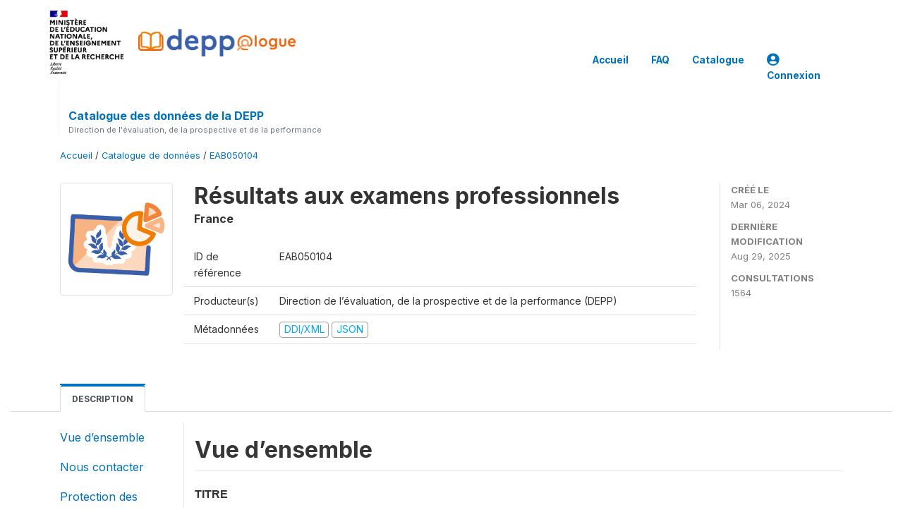

--- FILE ---
content_type: text/html; charset=UTF-8
request_url: https://catalogue.depp.education.fr/index.php/catalog/169/study-description
body_size: 9852
content:
<!DOCTYPE html>
<html>

<head>
    <meta charset="utf-8">
<meta http-equiv="X-UA-Compatible" content="IE=edge">
<meta name="viewport" content="width=device-width, initial-scale=1">

<title>France - Résultats aux examens professionnels</title>
<link rel="icon" type="image/x-icon" href="https://catalogue.depp.education.fr/themes/nada52/images/favicon.ico">
<meta name="description" content="Les examens professionnels sanctionnent la fin de cycles de formations à visée professionnelle : CAP, BP, BT, BMA, CAEA, BIA, baccalauréat professionnel, mention complémentaire.  Elles renseignent le code du diplôme de l’examen passé (selon la spécialité repérée au niveau le plus fin), la présence ou non à l’examen, la décision du jury d’examen, le statut du candidat lors de l’inscription à l’examen.  Historique :   Enquête effectuée depuis 1975 avec pour objectif de récolter les notes de l’ensemble des candidats aux différents examens technologiques et professionnels (ou à défaut des données agrégées pour les examens non couverts par les SI de gestion).  Ces données permettent de calculer les indices de valeur ajoutée des établissements ainsi que l’aptitude de ces derniers à favoriser l’insertion professionnelle des jeunes."/>

    
    <link rel="stylesheet" href="https://cdnjs.cloudflare.com/ajax/libs/font-awesome/5.15.4/css/all.min.css" integrity="sha512-1ycn6IcaQQ40/MKBW2W4Rhis/DbILU74C1vSrLJxCq57o941Ym01SwNsOMqvEBFlcgUa6xLiPY/NS5R+E6ztJQ==" crossorigin="anonymous" referrerpolicy="no-referrer" />
    <link rel="stylesheet" href="https://stackpath.bootstrapcdn.com/bootstrap/4.1.3/css/bootstrap.min.css" integrity="sha384-MCw98/SFnGE8fJT3GXwEOngsV7Zt27NXFoaoApmYm81iuXoPkFOJwJ8ERdknLPMO" crossorigin="anonymous">
    

<link rel="stylesheet" href="https://catalogue.depp.education.fr/themes/nada52/css/style.css?v2024-1106">
<link rel="stylesheet" href="https://catalogue.depp.education.fr/themes/nada52/css/custom.css?v2021">
<link rel="stylesheet" href="https://catalogue.depp.education.fr/themes/nada52/css/home.css?v03212019">
<link rel="stylesheet" href="https://catalogue.depp.education.fr/themes/nada52/css/variables.css?v07042021">
<link rel="stylesheet" href="https://catalogue.depp.education.fr/themes/nada52/css/facets.css?v062021">
<link rel="stylesheet" href="https://catalogue.depp.education.fr/themes/nada52/css/catalog-tab.css?v07052021">
<link rel="stylesheet" href="https://catalogue.depp.education.fr/themes/nada52/css/catalog-card.css?v10102021-1">
<link rel="stylesheet" href="https://catalogue.depp.education.fr/themes/nada52/css/filter-action-bar.css?v14052021-3">

    <script src="//code.jquery.com/jquery-3.2.1.min.js"></script>
    <script src="https://cdnjs.cloudflare.com/ajax/libs/popper.js/1.14.3/umd/popper.min.js" integrity="sha384-ZMP7rVo3mIykV+2+9J3UJ46jBk0WLaUAdn689aCwoqbBJiSnjAK/l8WvCWPIPm49" crossorigin="anonymous"></script>
    <script src="https://stackpath.bootstrapcdn.com/bootstrap/4.1.3/js/bootstrap.min.js" integrity="sha384-ChfqqxuZUCnJSK3+MXmPNIyE6ZbWh2IMqE241rYiqJxyMiZ6OW/JmZQ5stwEULTy" crossorigin="anonymous"></script>

<script type="text/javascript">
    var CI = {'base_url': 'https://catalogue.depp.education.fr/index.php'};

    if (top.frames.length!=0) {
        top.location=self.document.location;
    }

    $(document).ready(function()  {
        /*global ajax error handler */
        $( document ).ajaxError(function(event, jqxhr, settings, exception) {
            if(jqxhr.status==401){
                window.location=CI.base_url+'/auth/login/?destination=catalog/';
            }
            else if (jqxhr.status>=500){
                alert(jqxhr.responseText);
            }
        });

    }); //end-document-ready

</script>


<script type="application/ld+json">
    {
    "@context": "https://schema.org/",
    "@type": "Dataset",
    "name": "R\u00e9sultats aux examens professionnels - France",
    "description": "R\u00e9sum\u00e9\r\n---------------------------\r\n\r\nLes examens professionnels sanctionnent la fin de cycles de formations \u00e0 vis\u00e9e professionnelle : CAP, BP, BT, BMA, CAEA, BIA, baccalaur\u00e9at professionnel, mention compl\u00e9mentaire.\n\nElles renseignent le code du dipl\u00f4me de l\u2019examen pass\u00e9 (selon la sp\u00e9cialit\u00e9 rep\u00e9r\u00e9e au niveau le plus fin), la pr\u00e9sence ou non \u00e0 l\u2019examen, la d\u00e9cision du jury d\u2019examen, le statut du candidat lors de l\u2019inscription \u00e0 l\u2019examen.\n\nHistorique : \n\nEnqu\u00eate effectu\u00e9e depuis 1975 avec pour objectif de r\u00e9colter les notes de l\u2019ensemble des candidats aux diff\u00e9rents examens technologiques et professionnels (ou \u00e0 d\u00e9faut des donn\u00e9es agr\u00e9g\u00e9es pour les examens non couverts par les SI de gestion).\n\nCes donn\u00e9es permettent de calculer les indices de valeur ajout\u00e9e des \u00e9tablissements ainsi que l\u2019aptitude de ces derniers \u00e0 favoriser l\u2019insertion professionnelle des jeunes.\r\n\r\nGeographic coverage\r\n---------------------------\r\n\r\nFrance + COM + Nouvelle-Cal\u00e9donie\r\n\r\nAnalysis unit\r\n---------------------------\r\n\r\nAcad\u00e9mie / s\u00e9rie / domaine professionnel\r\n\r\nUnivers\r\n---------------------------\r\n\r\nCandidats aux dipl\u00f4mes d\u00e9livr\u00e9s par le minist\u00e8re charg\u00e9 de l\u2019\u00c9ducation nationale et le minist\u00e8re charg\u00e9 de l\u2019Agriculture. Tous les statuts des candidats sont pris en compte, qu\u2019ils soient scolaires, apprentis ou autres (formation continue, candidat individuel ou en enseignement \u00e0 distance). El\u00e8ves du 2nd degr\u00e9.\r\n\r\nFrequency of data collection\r\n---------------------------\r\n\r\nFr\u00e9quence de collecte : annuelle \n                            P\u00e9riode d'observation : la session d\u2019examen\r\n\r\nSampling procedure\r\n---------------------------\r\n\r\nCollecte exhaustive\r\n\r\nMode of data collection\r\n---------------------------\r\n\r\nCollecte via des syst\u00e8mes d\u2019informations, compl\u00e9t\u00e9s par des tableurs",
    "url": "https://catalogue.depp.education.fr/index.php/catalog/169",
    "sameAs": "https://catalogue.depp.education.fr/index.php/catalog/study/EAB050104",
    "identifier": "EAB050104",
    "includedInDataCatalog": {
        "@type": "DataCatalog",
        "name": "https://catalogue.depp.education.fr/"
    },
    "temporalCoverage": "",
    "dateCreated": "2024-03-06T10:22:15+01:00",
    "dateModified": "2025-08-29T15:11:23+02:00",
    "spatialCoverage": {
        "@type": "Place",
        "name": "France"
    },
    "keywords": [
        "r\u00e9sultats scolaires",
        "examens",
        "examen professionnel",
        "taux de r\u00e9ussite",
        "voie professionnelle",
        "CAP",
        "BP",
        "mention compl\u00e9mentaire",
        "BMA",
        "BT",
        "CAEA",
        "BIA"
    ],
    "creator": [
        {
            "@type": "Organization",
            "name": "Direction de l\u2019\u00e9valuation, de la prospective et de la performance (DEPP)"
        }
    ],
    "producer": [
        {
            "@type": "Organization",
            "name": "DEPP A2 - Bureau des \u00e9tudes statistiques sur les \u00e9l\u00e8ves"
        }
    ]
}</script>
<!-- Matomo -->
<script>
  var _paq = window._paq = window._paq || [];
  /* tracker methods like "setCustomDimension" should be called before "trackPageView" */
  _paq.push(['trackPageView']);
  _paq.push(['enableLinkTracking']);
  (function() {
    var u="//matomo.depp.education.fr/";
    _paq.push(['setTrackerUrl', u+'matomo.php']);
    _paq.push(['setSiteId', '1']);
    var d=document, g=d.createElement('script'), s=d.getElementsByTagName('script')[0];
    g.async=true; g.src=u+'matomo.js'; s.parentNode.insertBefore(g,s);
  })();
</script>
<!-- End Matomo Code -->


</head>

<body>

    <!-- site header -->
    <style>
.site-header .navbar-light .no-logo .navbar-brand--sitename {border:0px!important;margin-left:0px}
.site-header .navbar-light .no-logo .nada-site-title {font-size:18px;}
</style>
<header class="site-header">
    
        

    <div class="container">

        <div class="row">
            <div class="col-12">
                <nav class="navbar navbar-expand-md navbar-light rounded navbar-toggleable-md wb-navbar" style="padding : 0rem 0rem !important;">

                                                            <div class="navbar-brand row">
                        <div class="navbar-brand--logo">
                        <img src="https://catalogue.depp.education.fr/themes/nada52/images/logoMENJ_2025.png" style="height:90px; margin-top:10px; margin-bottom:10px; margin-right:15px; border-radius:0px" >
                        <a href="https://catalogue.depp.education.fr/index.php"><img src="https://catalogue.depp.education.fr/themes/nada52/images/logo_deppalogue.png?v=2024_1" style="height:40px;" ></a>
                    </div>
                    <div class="navbar-brand--sitename" style="padding-top: 36px;">
                        <div><a class="nada-site-title" href="https://catalogue.depp.education.fr/index.php">Catalogue des données de la DEPP</a></div>
                        <div class="nada-site-subtitle">Direction de l'évaluation, de la prospective et de la performance</div>
                    </div>
                    </div>
                    

                                                            

                    <button class="navbar-toggler navbar-toggler-right collapsed wb-navbar-button-toggler" type="button" data-toggle="collapse" data-target="#containerNavbar" aria-controls="containerNavbar" aria-expanded="false" aria-label="Toggle navigation">
                        <span class="navbar-toggler-icon"></span>
                    </button>

                    <!-- Start menus -->
                    <!-- Start menus -->
<div class="navbar-collapse collapse" id="containerNavbar" aria-expanded="false">
        <ul class="navbar-nav ml-auto">
                                            <li class="nav-item">
                <a   class="nav-link" href="https://catalogue.depp.education.fr/index.php/home">Accueil</a>
            </li>            
                                            <li class="nav-item">
                <a   class="nav-link" href="https://catalogue.depp.education.fr/index.php/faq">FAQ</a>
            </li>            
                                            <li class="nav-item">
                <a   class="nav-link" href="https://catalogue.depp.education.fr/index.php/catalog">Catalogue</a>
            </li>            
        
        
<li class="nav-item dropdown">
                <a class="nav-link dropdown-toggle" href="" id="dropdownMenuLink" data-toggle="dropdown" aria-haspopup="true" aria-expanded="false">
                <i class="fas fa-user-circle fa-lg"></i>Connexion            </a>
            <div class="dropdown-menu dropdown-menu-right" aria-labelledby="dropdownMenuLink">
                <a class="dropdown-item" href="https://catalogue.depp.education.fr/index.php/auth/login">Connexion</a>
            </div>
                </li>
<!-- /row -->
    </ul>

</div>
<!-- Close Menus -->                    <!-- Close Menus -->

                </nav>
            </div>

        </div>
        <!-- /row -->

    </div>

</header>

    <!-- page body -->
    <div class="wp-page-body container-fluid page-catalog catalog-study-description">

        <div class="body-content-wrap theme-nada-2">

            <!--breadcrumbs -->
            <div class="container">
                                                    <ol class="breadcrumb wb-breadcrumb">
                        	    <div class="breadcrumbs" xmlns:v="http://rdf.data-vocabulary.org/#">
           <span typeof="v:Breadcrumb">
                		         <a href="https://catalogue.depp.education.fr/index.php/" rel="v:url" property="v:title">Accueil</a> /
                        
       </span>
                  <span typeof="v:Breadcrumb">
                		         <a href="https://catalogue.depp.education.fr/index.php/catalog" rel="v:url" property="v:title">Catalogue de données</a> /
                        
       </span>
                  <span typeof="v:Breadcrumb">
        	         	         <a class="active" href="https://catalogue.depp.education.fr/index.php/catalog/169" rel="v:url" property="v:title">EAB050104</a>
                        
       </span>
               </div>
                    </ol>
                            </div>
            <!-- /breadcrumbs -->

            <style>
.metadata-sidebar-container .nav .active{
	background:#e9ecef;		
}
.study-metadata-page .page-header .nav-tabs .active a {
	background: white;
	font-weight: bold;
	border-top: 2px solid #0071bc;
	border-left:1px solid gainsboro;
	border-right:1px solid gainsboro;
}

.study-info-content {
    font-size: 14px;
}

.badge-outline{
	background:transparent;
	color:#03a9f4;
	border:1px solid #9e9e9e;
}
.study-header-right-bar span{
	display:block;
	margin-bottom:15px;
}
.study-header-right-bar{
	font-size:14px;
	color:gray;
}
.get-microdata-btn{
	font-size:14px;
}

.link-col .badge{
	font-size:14px;
	font-weight:normal;
	background:transparent;
	border:1px solid #9E9E9E;
	color:#03a9f4;
}

.link-col .badge:hover{
	background:#03a9f4;
	color:#ffffff;
}

.study-header-right-bar .stat{
	margin-bottom:10px;
	font-size:small;
}

.study-header-right-bar .stat .stat-label{
	font-weight:bold;
	text-transform:uppercase;
}

.field-metadata__table_description__ref_country .field-value,
.field-metadata__study_desc__study_info__nation .field-value{
	max-height:350px;
	overflow:auto;
}
.field-metadata__table_description__ref_country .field-value  ::-webkit-scrollbar,
.field-metadata__study_desc__study_info__nation .field-value ::-webkit-scrollbar {
  -webkit-appearance: none;
  width: 7px;
}

.field-metadata__table_description__ref_country .field-value  ::-webkit-scrollbar-thumb,
.field-metadata__study_desc__study_info__nation .field-value ::-webkit-scrollbar-thumb {
  border-radius: 4px;
  background-color: rgba(0, 0, 0, .5);
  box-shadow: 0 0 1px rgba(255, 255, 255, .5);
}
</style>


<div class="page-body-full study-metadata-page">
	<span 
		id="dataset-metadata-info" 
		data-repositoryid="central"
		data-id="169"
		data-idno="EAB050104"
	></span>

<div class="container-fluid page-header">
<div class="container">



<div class="row study-info">
					<div class="col-md-2">
			<div class="collection-thumb-container">
				<a href="https://catalogue.depp.education.fr/index.php/catalog/central">
				<img  src="https://catalogue.depp.education.fr/files/thumbnails/thumbnail-s169.png?v=1756473083" class="mr-3 img-fluid img-thumbnail" alt="central" title="Catalogue de données"/>
				</a>
			</div>		
		</div>
	
	<div class="col">
		
		<div>
		    <h1 class="mt-0 mb-1" id="dataset-title">Résultats aux examens professionnels</h1>
            <div class="clearfix">
		        <h6 class="sub-title float-left" id="dataset-sub-title"><span id="dataset-country">France</span></h6>
                            </div>
		</div>

		<div class="row study-info-content">
		
            <div class="col pr-5">

                <div class="row mt-4 mb-2 pb-2  border-bottom">
                    <div class="col-md-2">
                        ID de référence                    </div>
                    <div class="col">
                        <div class="study-idno">
                            EAB050104                            
                        </div>
                    </div>
                </div>

                		
                                <div class="row mb-2 pb-2  border-bottom">
                    <div class="col-md-2">
                        Producteur(s)                    </div>
                    <div class="col">
                        <div class="producers">
                            Direction de l’évaluation, de la prospective et de la performance (DEPP)                        </div>
                    </div>
                </div>
                
                
                <div class="row border-bottom mb-2 pb-2 mt-2">
                    <div class="col-md-2">
                        Métadonnées                    </div>
                    <div class="col">
                        <div class="metadata">
                            <!--metadata-->
                            <span class="mr-2 link-col">
                                                                                            
                                                                    <a href="https://catalogue.depp.education.fr/index.php/metadata/export/169/ddi" title="metadata_in_ddi_xml">
                                        <span class="badge badge-primary"> DDI/XML</span>
                                    </a>
                                
                                <a href="https://catalogue.depp.education.fr/index.php/metadata/export/169/json" title="metadata_in_json">
                                    <span class="badge badge-info">JSON</span>
                                </a>
                            </span>	
                            <!--end-metadata-->
                        </div>
                    </div>
                </div>

                
                	    </div>
	
	</div>

	</div>

    <div class="col-md-2 border-left">
		<!--right-->
		<div class="study-header-right-bar">
				<div class="stat">
					<div class="stat-label">Créé le </div>
					<div class="stat-value">Mar 06, 2024</div>
				</div>

				<div class="stat">
					<div class="stat-label">Dernière modification </div>
					<div class="stat-value">Aug 29, 2025</div>
				</div>
				
									<div class="stat">
						<div class="stat-label">Consultations </div>
						<div class="stat-value">1564</div>
					</div>
				
						</div>		
		<!--end-right-->
	</div>

</div>




<!-- Nav tabs -->
<ul class="nav nav-tabs wb-nav-tab-space flex-wrap" role="tablist">
								<li class="nav-item tab-description active"  >
				<a href="https://catalogue.depp.education.fr/index.php/catalog/169/study-description" class="nav-link wb-nav-link wb-text-link-uppercase active" role="tab"  data-id="related-materials" >Description</a>
			</li>
												
	<!--review-->
	</ul>
<!-- end nav tabs -->
</div>
</div>



<div class="container study-metadata-body-content " >


<!-- tabs -->
<div id="tabs" class="study-metadata ui-tabs ui-widget ui-widget-content ui-corner-all study-tabs" >	
  
  <div id="tabs-1" aria-labelledby="ui-id-1" class="ui-tabs-panel ui-widget-content ui-corner-bottom" role="tabpanel" >
  	
        <div class="tab-body-no-sidebar-x"><div class="row metadata-container">    
    






<!-- identification section -->

<!-- contact_us -->


<!-- security_of_data -->

<!-- propriete_data -->

<!-- version -->

<!-- version -->


<!-- scope -->


<!-- coverage -->


<!-- producers_sponsors -->


<!-- sampling -->


<!-- data_collection -->


<!-- questionnaires -->


<!-- data_processing -->


<!-- data_appraisal -->


<!-- data_access -->


<!-- disclaimer_copyright -->


<!-- metadata_production -->


    <!-- sidebar with section links -->
    <div class="col-sm-2 col-lg-2  d-none d-sm-block">
        <div class="navbar-collapse sticky-top">
            <ul class="navbar-nav flex-column wb--full-width">
                                                        <li class="nav-item">
                        <a href="https://catalogue.depp.education.fr/index.php/catalog/169/study-description#metadata-identification">Vue d’ensemble</a>
                    </li>
                                                                            <li class="nav-item">
                        <a href="https://catalogue.depp.education.fr/index.php/catalog/169/study-description#metadata-contact_us">Nous contacter</a>
                    </li>
                                                                            <li class="nav-item">
                        <a href="https://catalogue.depp.education.fr/index.php/catalog/169/study-description#metadata-security_of_data">Protection des données</a>
                    </li>
                                                                            <li class="nav-item">
                        <a href="https://catalogue.depp.education.fr/index.php/catalog/169/study-description#metadata-propriete_data">Propriétés des données</a>
                    </li>
                                                </ul>
        </div>
    </div>
    <!--metadata content-->
    <div class="col-12 col-sm-10 col-lg-10 wb-border-left">
             
                     
                     
                     
                     
                     
                     
                     
                     
                     
                
    
    <div class="section-identification">
                    <h2 id="metadata-identification" class="xsl-subtitle">Vue d’ensemble</h2>
                <div class="field field-title">
    <div class="xsl-caption field-caption">Titre</div>
    <div class="field-value">
                                    <span>Résultats aux examens professionnels</span>
            
            </div>
</div>
<div class="field field-metadata.study_desc.title_statement.sub_title">
    <div class="xsl-caption field-caption">Titre court</div>
    <div class="field-value">
                                    <span>Examens professionnels</span>
            
            </div>
</div>
<div class="field field-metadata.study_desc.title_statement.translated_title">
    <div class="xsl-caption field-caption">Titre en anglais</div>
    <div class="field-value">
                                    <span>Vocational exams results</span>
            
            </div>
</div>


<div class="table-responsive field field-metadata.study_desc.study_info.topics">
            <div class="xsl-caption field-caption">Thème/Sous-thème</div>
        <div class="field-value">                
                            
            <ul>
                            <li>Diplômes et résultats aux examens</li>
                            <li>Diplômes et résultats aux examens</li>
                        </ul>
        
    </div>
</div>
<div class="field field-idno">
    <div class="xsl-caption field-caption">idno</div>
    <div class="field-value">
                                    <span>EAB050104</span>
            
            </div>
</div>


<div class="table-responsive field field-metadata.study_desc.study_info.keywords">
            <div class="xsl-caption field-caption">Mots-clés</div>
        <div class="field-value">                
                            
            <ul>
                            <li>résultats scolaires</li>
                            <li>examens</li>
                            <li>examen professionnel</li>
                            <li>taux de réussite</li>
                            <li>voie professionnelle</li>
                            <li>CAP</li>
                            <li>BP</li>
                            <li>mention complémentaire</li>
                            <li>BMA</li>
                            <li>BT</li>
                            <li>CAEA</li>
                            <li>BIA</li>
                        </ul>
        
    </div>
</div>
<div class="field field-metadata.study_desc.study_info.abstract">
    <div class="xsl-caption field-caption">Description de la collection</div>
    <div class="field-value">
                                    <span>Les examens professionnels sanctionnent la fin de cycles de formations à visée professionnelle : CAP, BP, BT, BMA, CAEA, BIA, baccalauréat professionnel, mention complémentaire.<br />
<br />
Elles renseignent le code du diplôme de l’examen passé (selon la spécialité repérée au niveau le plus fin), la présence ou non à l’examen, la décision du jury d’examen, le statut du candidat lors de l’inscription à l’examen.<br />
<br />
Historique : <br />
<br />
Enquête effectuée depuis 1975 avec pour objectif de récolter les notes de l’ensemble des candidats aux différents examens technologiques et professionnels (ou à défaut des données agrégées pour les examens non couverts par les SI de gestion).<br />
<br />
Ces données permettent de calculer les indices de valeur ajoutée des établissements ainsi que l’aptitude de ces derniers à favoriser l’insertion professionnelle des jeunes.</span>
            
            </div>
</div>
<div class="field field-metadata.study_desc.data_access.dataset_availability.access_place">
    <div class="xsl-caption field-caption">Liens relatifs à la bibliographie de la collection</div>
    <div class="field-value">
                                    <span>Les Notes d’information de la Depp :<br />
•	Résultats définitifs de la session 2024 du certificat d’aptitude professionnelle (CAP) et évolutions depuis 2018<br />
https://www.education.gouv.fr/resultats-definitifs-de-la-session-2024-du-certificat-d-aptitude-professionnelle-cap-et-evolutions-450500<br />
•	La réussite au CAP et au BEP, session 2018<br />
https://www.education.gouv.fr/la-reussite-au-cap-et-au-bep-session-2018-7613<br />
•	Examens professionnels du second degré - Session 2017 : toujours de grandes disparités de choix de spécialités entre les filles et les garçons<br />
https://archives-statistiques-depp.education.gouv.fr/Default/digital-viewer/c-43915<br />
<br />
Repères et références statistiques :<br />
•	RERS Interactif<br />
https://rers.depp.education.fr/<br />
Fiches à consulter : voir chapitre 8 “Les diplômes et l’insertion”<br />
<br />
Accéder aux données :<br />
•	Opendata<br />
Réussite aux examens de la voie professionnelle<br />
https://data.education.gouv.fr/explore/dataset/fr-en-carto-pro-reussite-aux-examens</span>
            
            </div>
</div>
    </div>
    
     
                     
                     
                     
                
    
    <div class="section-contact_us">
                    <h2 id="metadata-contact_us" class="xsl-subtitle">Nous contacter</h2>
                <div class="table-responsive field field-metadata__study_desc__authoring_entity">
        <div class="xsl-caption field-caption">Service responsable</div>
        <div class="field-value">                
                        
        <table class="table table-bordered table-striped table-condensed xsl-table table-grid">
                        <tr>
                                    <th>Nom</th>
                                    <th>Affiliation</th>
                            </tr>
                        
                            <tr>
                    
                                            
                        <td>
                                
                                                                                                Direction de l’évaluation, de la prospective et de la performance (DEPP)                                                                
                        </td>
                                            
                        <td>
                                
                                                                                                Ministère en charge de l'éducation nationale                                                                
                        </td>
                                        
                                    </tr>
                    </table>
        
    </div>
</div>
<div class="field field-metadata.study_desc.production_statement.producers">
    <div class="xsl-caption field-caption">Producteur des données</div>
    <div class="field-value">
                                        <span>DEPP A2 - Bureau des études statistiques sur les élèves  </span>
                    </div>
</div>
<div class="field field-metadata.study_desc.production_statement.prod_place">
    <div class="xsl-caption field-caption">Adresse</div>
    <div class="field-value">
                                    <span>61-65, rue Dutot, 75735 Paris Cedex 15</span>
            
            </div>
</div>


<div class="table-responsive field field-metadata.study_desc.distribution_statement.contact">
            <div class="xsl-caption field-caption">Contact</div>
        <div class="field-value">                
                            
            <ul>
                            <li>Solliciter un accès au données : depp_recherche@education.gouv.fr</li>
                            <li>Autre demande d'information : depp.documentation@education.gouv.fr</li>
                        </ul>
        
    </div>
</div>
    </div>
    
     
                     
                     
                
    
    <div class="section-security_of_data">
                    <h2 id="metadata-security_of_data" class="xsl-subtitle">Protection des données</h2>
                

<div class="table-responsive field field-metadata.study_desc.data_access.dataset_use.conf_dec">
            <div class="xsl-caption field-caption">Confidentialité des données</div>
        <div class="field-value">                
                        La Depp s’engage à ce que les traitements de données personnelles qu’il met en œuvre à des fins statistiques soient conformes au Règlement général sur la protection des données (RGPD) et à loi Informatique et Libertés. À ce titre, elle s’assure que chaque traitement limite la collecte des données personnelles au strict nécessaire (minimisation des données) et s’accompagne d’une information sur :
        <br><br>
<ul>
<li>les objectifs du recueil de ces données (finalités)</li>
<li>la base juridique de traitement</li>
<li>le caractère obligatoire ou facultatif du recueil des données et le rappel des catégories de données traitées</li>
<li>la source des données</li>
<li>les catégories de personnes concernées</li>
<li>les destinataires des données</li>
<li>la durée de conservation des données</li>
<li>les mesures de sécurité (description générale)</li>
<li>l’existence éventuelle de transferts de données hors de l’Union européenne ou de prises de décision automatisées</li>
<li>les droits Informatique et Libertés et la façon de les exercer auprès de la Depp.</li>
</ul>
<br>
Les données personnelles que recueille ou détient la DEPP pour des traitements statistiques font l’objet de règles et de mesures strictes garantissant leur sécurité et leur confidentialité. Toutes les personnes ayant accès aux données collectées (statisticiens de la Depp, chercheurs autorisés) sont astreintes au secret statistique. Comme tous les fonctionnaires et agents de l’État, les personnels de la Depp sont de plus soumis aux règles législatives et réglementaires sur le secret professionnel et l’obligation de réserve, qui s’appliquent aux dossiers et informations dont ils ont connaissance dans leur travail.        
    </div>
</div>
<div class="field field-metadata.study_desc.data_access.dataset_use.restrictions">
    <div class="xsl-caption field-caption">Accès aux données</div>
    <div class="field-value">
                                    <span>L&#039;accès aux données de la Depp se fait dans le respect de la vie privée. Les données agrégées par exemple au niveau établissement scolaire sont accessibles sur nos pages web ou le site opendata du Ministère dans le respect des règles du secret statistique. Les microdonnées comme les fichiers par élève ne sont accessibles qu&#039;aux personnes  habilités à le faire et seulement à des fins de recherche ou d&#039;évaluation des politiques publiques. et ayant signé un accord de respect de la confidentialité. Pour en savoir plus consulter : depp_recherche@education.gouv.fr.</span>
            
            </div>
</div>
<div class="field field-metadata.study_desc.data_access.dataset_use.disclaimer">
    <div class="xsl-caption field-caption">Clause de non responsabilité</div>
    <div class="field-value">
                                    <span>Le producteur et le diffuseur des données ne sont pas responsables des interprétations ou déductions faites à partir de l&#039;utilisation des données.</span>
            
            </div>
</div>
    </div>
    
     
                     
                     
                     
                     
                     
                     
                     
                     
                
    
    <div class="section-propriete_data">
                    <h2 id="metadata-propriete_data" class="xsl-subtitle">Propriétés des données</h2>
                <div class="field field-metadata.study_desc.study_info.universe">
    <div class="xsl-caption field-caption">Champ</div>
    <div class="field-value">
                                    <span>Candidats aux diplômes délivrés par le ministère chargé de l’Éducation nationale et le ministère chargé de l’Agriculture. Tous les statuts des candidats sont pris en compte, qu’ils soient scolaires, apprentis ou autres (formation continue, candidat individuel ou en enseignement à distance). Elèves du 2nd degré.</span>
            
            </div>
</div>
<div class="field field-metadata.study_desc.study_info.nation">
    <div class="xsl-caption field-caption">Pays</div>
    <div class="field-value">
                                        <span>France </span>
                    </div>
</div>
<div class="field field-metadata.study_desc.study_info.notes">
    <div class="xsl-caption field-caption">Amplitude de la collection</div>
    <div class="field-value">
                                    <span>Depuis 1996</span>
            
            </div>
</div>
<div class="field field-metadata.study_desc.method.data_collection.frequency">
    <div class="xsl-caption field-caption">Fréquence de collecte/Période d’observation</div>
    <div class="field-value">
                                    <span>Fréquence de collecte : annuelle <br />
                            Période d&#039;observation : la session d’examen</span>
            
            </div>
</div>


<div class="table-responsive field field-metadata.study_desc.method.data_collection.sources.data_source">
            <div class="xsl-caption field-caption">Source</div>
        <div class="field-value">                
                            
            <ul>
                            <li>Administrative</li>
                        </ul>
        
    </div>
</div>
<div class="field field-metadata.study_desc.method.data_collection.sampling_procedure">
    <div class="xsl-caption field-caption">Méthode de collecte</div>
    <div class="field-value">
                                    <span>Collecte exhaustive</span>
            
            </div>
</div>
<div class="field field-metadata.study_desc.method.data_collection.coll_mode">
    <div class="xsl-caption field-caption">Mode de collecte</div>
    <div class="field-value">
                                        <span>Collecte via des systèmes d’informations, complétés par des tableurs</span>
                    </div>
</div>
<div class="field field-metadata.study_desc.method.data_collection.sources.source_char">
    <div class="xsl-caption field-caption">Rapport qualité</div>
    <div class="field-value">
                                    <span>La Depp en tant que membre du service statistique publique s&#039;engage à respecter le principes qualité de la statistique publique (Cf. [Code des bonnes pratiques de la statistique publique](https://www.insee.fr/fr/information/4140105)).</span>
            
            </div>
</div>
<div class="field field-metadata.study_desc.method.data_collection.sources.source_doc">
    <div class="xsl-caption field-caption">Métadonnées</div>
    <div class="field-value">
                                    <span>Les fichiers de données diffusés par la Depp font l&#039;objet d&#039;une documentation conformément aux normes internationales du DDI</span>
            
            </div>
</div>
    </div>
    
            </div>

<script src="https://cdnjs.cloudflare.com/ajax/libs/jQuery-linkify/2.1.8/linkify.min.js"></script>
<script src="https://cdnjs.cloudflare.com/ajax/libs/jQuery-linkify/2.1.8/linkify-jquery.min.js"></script>

<script>
    $(function() {
        $(".metadata-container").linkify();
    });
</script>    </div></div>
    
	<div class="mt-5">                
            <a class="btn btn-sm btn-secondary" href="https://catalogue.depp.education.fr/index.php/catalog"><i class="fas fa-arrow-circle-left"></i> Retour au catalogue</a>
        </div>
  </div>
</div>
<!-- end-tabs-->    
   </div> 
</div>


<!--survey summary resources-->
<script type="text/javascript">
	function toggle_resource(element_id){
		$("#"+element_id).parent(".resource").toggleClass("active");
		$("#"+element_id).toggle();
	}
	
	$(document).ready(function () { 
		bind_behaviours();
		
		$(".show-datafiles").click(function(){
			$(".data-files .hidden").removeClass("hidden");
			$(".show-datafiles").hide();
			return false;
		});

		//setup bootstrap scrollspy
		$("body").attr('data-spy', 'scroll');
		$("body").attr('data-target', '#dataset-metadata-sidebar');
		$("body").attr('data-offset', '0');
		$("body").scrollspy('refresh');

	});	
	
	function bind_behaviours() {
		//show variable info by id
		$(".resource-info").unbind('click');
		$(".resource-info").click(function(){
			if($(this).attr("id")!=''){
				toggle_resource('info_'+$(this).attr("id"));
			}
			return false;
		});			
	}
</script>        </div>
    </div>

    <!-- page footer -->
    <footer>
    <!-- footer top section -->
        <!-- End footer top section -->

    <!-- footer bottom section -->
    <div class="full-row-footer-black-components">
        <div class="container">
            <div class="footer">
                <div class="row">

                    <!-- / footer logo -->
                    <div class="col-12 col-md-6">

                        <div class="text-center text-lg-left mt-2">
                        
                                                <a href="https://catalogue.depp.education.fr/index.php" style="color:white;padding-top:20px;" >
                            Catalogue des données de la DEPP                        </a>                        
                                                </div>

                    </div>
                    <!-- / footer logo -->

                    <!-- Copyrights-->
                    <div class="col-12 col-md-6 footer-bottom-right">
                        <div class="">
                            <div class="footer-copy-right">

                                <p class="text-center text-lg-right">

                                    <small>
                                    <a class="footlink" style="color: #fff" href="https://www.education.gouv.fr/direction-de-l-evaluation-de-la-prospective-et-de-la-performance-depp-12389" target="_blank">Site de la DEPP</a> |
                                    <a class="footlink" style="color: #fff" href="https://www.education.gouv.fr/mentions-legales-du-site-educationgouvfr-4526" target="_blank">Mentions légales</a> |
                                    <a class="footlink" style="color: #fff" href="https://www.education.gouv.fr/accessibilite-du-site-6281" target="_blank">Accessibilité du site : partiellement conforme</a>
                                    </small>
                                    <br>
                                    <small style="opacity: .5">
                                        ©
                                        <script language="JavaScript">
                                            var time = new Date();
                                            var year = time.getYear();
                                            if (year < 2000)
                                                year = year + 1900 + ", ";
                                            document.write(year); // End -->
                                        </script> Catalogue des données de la DEPP, All Rights Reserved.
                                    </small>

                                </p>

                            </div>

                        </div>
                    </div>
                    <!-- / Copyrights  -->

                </div>
            </div>
        </div>
    </div>
</footer></body>

</html>